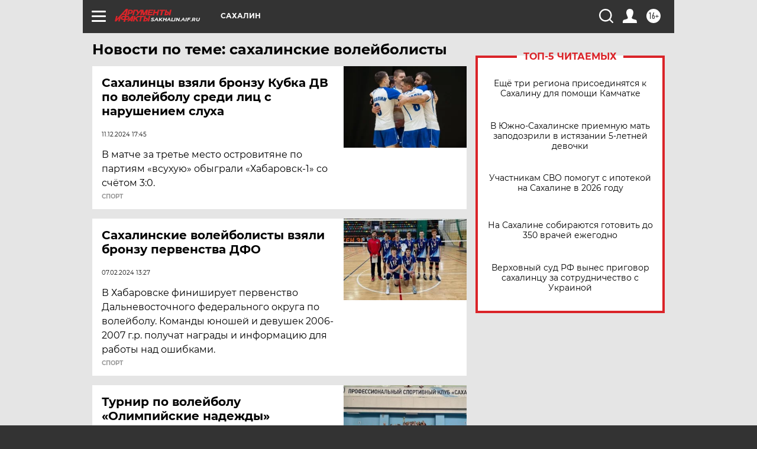

--- FILE ---
content_type: text/html
request_url: https://tns-counter.ru/nc01a**R%3Eundefined*aif_ru/ru/UTF-8/tmsec=aif_ru/412224109***
body_size: -73
content:
27AD7B0E69729C8AX1769118858:27AD7B0E69729C8AX1769118858